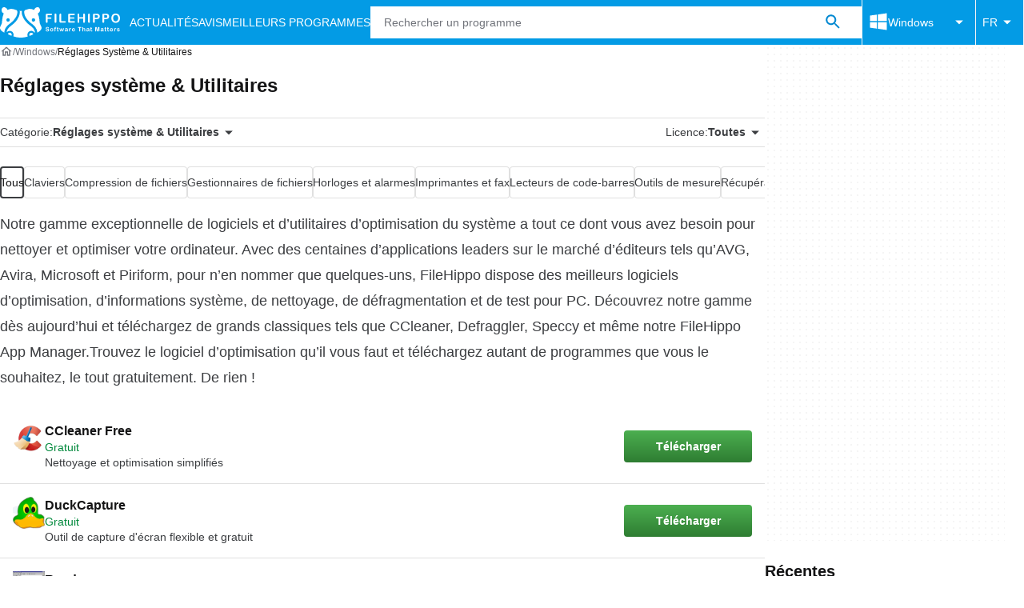

--- FILE ---
content_type: application/javascript; charset=utf-8
request_url: https://fundingchoicesmessages.google.com/f/AGSKWxVJ_wOuHJUYpK5vK9X-BNSnhTN1hIQL4v6Nm4bThRDKOdGpKm3nSJLdsYUohg4MeBouuSE1FLpmiu1Cr2hj_LAfLJUyKUfaYXpfAaYSTGWoxW8SI1jKHggSRhOjtGlhw9R1_060kHJ2x-gdhWV0U8RisVUySsRfY_-SEfc99v4sFGIpfUysxm9mzvog/_/ad_manage.-ad-bottom-/adsx728._banner_ad-/footer_ads_
body_size: -1291
content:
window['a7fa58b3-4fbe-4350-8bc4-a7529f05d8eb'] = true;